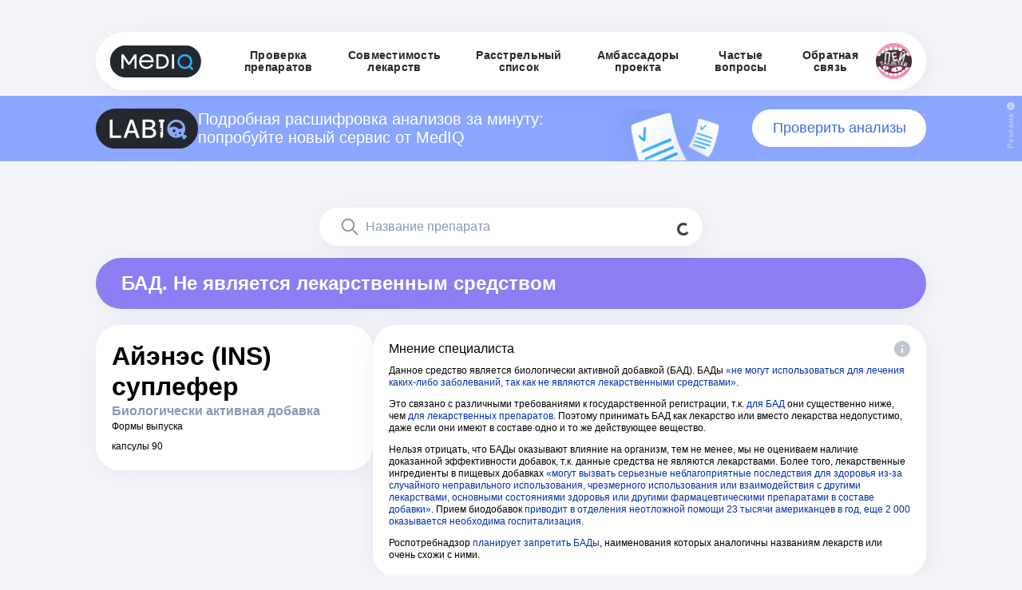

--- FILE ---
content_type: text/html; charset=utf-8
request_url: https://mediqlab.com/drugs/2247c698-9c34-466c-9106-a2beb0afcb3f
body_size: 20049
content:
<!DOCTYPE html><html><head><meta charSet="utf-8"/><meta name="viewport" content="width=device-width"/><link rel="manifest" href="/manifest.json"/><meta name="theme-color" content="#f8f8f8"/><link href="/img/icons/favs/mediq-32x32.png" rel="icon" type="image/png" sizes="32x32"/><link rel="apple-touch-icon" href="/img/apple-touch-icon.png"/><title>Айэнэс (INS) суплефер — эффективность препарата, описание и состав</title><meta name="description" content=""/><meta name="next-head-count" content="8"/><link rel="preload" href="/_next/static/css/6f6571928c299e14.css" as="style"/><link rel="stylesheet" href="/_next/static/css/6f6571928c299e14.css" data-n-g=""/><link rel="preload" href="/_next/static/css/34978c7753544db7.css" as="style"/><link rel="stylesheet" href="/_next/static/css/34978c7753544db7.css" data-n-p=""/><noscript data-n-css=""></noscript><script defer="" nomodule="" src="/_next/static/chunks/polyfills-78c92fac7aa8fdd8.js"></script><script src="/_next/static/chunks/webpack-268f081b7bf2d0a2.js" defer=""></script><script src="/_next/static/chunks/framework-ecc4130bc7a58a64.js" defer=""></script><script src="/_next/static/chunks/main-ba4f917e858306b7.js" defer=""></script><script src="/_next/static/chunks/pages/_app-7643b74f69dcad48.js" defer=""></script><script src="/_next/static/chunks/448-1a5c4947cc85221f.js" defer=""></script><script src="/_next/static/chunks/10-3ec2ff78d2b7a008.js" defer=""></script><script src="/_next/static/chunks/216-57b833e5ca652885.js" defer=""></script><script src="/_next/static/chunks/pages/drugs/%5BdrugId%5D-31ab3140e0f537f2.js" defer=""></script><script src="/_next/static/OvNr6yEK57TMmSqmC6_7Z/_buildManifest.js" defer=""></script><script src="/_next/static/OvNr6yEK57TMmSqmC6_7Z/_ssgManifest.js" defer=""></script></head><body><div id="__next"><div class="wrapper"><style data-emotion="css 1ymwnk">.css-1ymwnk{display:-webkit-box;display:-webkit-flex;display:-ms-flexbox;display:flex;-webkit-flex-direction:column;-ms-flex-direction:column;flex-direction:column;position:fixed;}@media (min-width: 1024px){.css-1ymwnk{width:100%;padding:40px 0px 0px 0px;-webkit-align-items:center;-webkit-box-align:center;-ms-flex-align:center;align-items:center;-webkit-box-pack:center;-ms-flex-pack:center;-webkit-justify-content:center;justify-content:center;box-sizing:border-box;z-index:800;}}@media (max-width: 1023px){.css-1ymwnk{width:100vw;-webkit-align-items:center;-webkit-box-align:center;-ms-flex-align:center;align-items:center;-webkit-box-pack:center;-ms-flex-pack:center;-webkit-justify-content:center;justify-content:center;box-sizing:border-box;z-index:800;background-color:transparent;}}</style><header class="css-1ymwnk"><style data-emotion="css 1vew6t3">.css-1vew6t3{justify-self:right;}@media (max-width: 1023px){.css-1vew6t3{width:100vw;}}</style><div class="css-1vew6t3"><style data-emotion="css 1mmou49">.css-1mmou49{box-shadow:3px 4px 33px 0px rgba(0, 39, 75, 0.06);display:-webkit-box;display:-webkit-flex;display:-ms-flexbox;display:flex;-webkit-flex-direction:row;-ms-flex-direction:row;flex-direction:row;-webkit-align-items:center;-webkit-box-align:center;-ms-flex-align:center;align-items:center;-webkit-box-pack:justify;-webkit-justify-content:space-between;justify-content:space-between;position:relative;}@media (min-width: 1024px){.css-1mmou49{width:1040px;padding:14px 18px;border-radius:100px;gap:30px;background-color:#ffffff;position:relative;}}@media (max-width: 1023px){.css-1mmou49{display:none;}}</style><div class="css-1mmou49"><a href="/"><img alt="MedIQ" loading="lazy" width="114" height="40" decoding="async" data-nimg="1" style="color:transparent" src="/_next/static/media/logo-mediq.c3231f65.svg"/></a><div class="d-flex  align-items-center justify-content-between"><a style="text-decoration:none;height:fit-content" href="/"><style data-emotion="css pi9oaq">.css-pi9oaq{display:-webkit-box;display:-webkit-flex;display:-ms-flexbox;display:flex;color:#24272e;letter-spacing:0.28px;font-size:14px;-webkit-box-pack:center;-ms-flex-pack:center;-webkit-justify-content:center;justify-content:center;line-height:15px;font-weight:bold;-webkit-text-decoration:none;text-decoration:none;font-family:Arial,sans-serif;cursor:pointer;}@media (max-width: 831px){.css-pi9oaq{width:calc(100vw - 40px);text-align:left;height:18px;-webkit-align-items:flex-start;-webkit-box-align:flex-start;-ms-flex-align:flex-start;align-items:flex-start;-webkit-box-pack:start;-ms-flex-pack:start;-webkit-justify-content:flex-start;justify-content:flex-start;}}@media (min-width: 832px){.css-pi9oaq{width:-webkit-fit-content;width:-moz-fit-content;width:fit-content;height:30px;word-wrap:break-word;text-align:center;-webkit-align-items:center;-webkit-box-align:center;-ms-flex-align:center;align-items:center;padding-left:22px;padding-right:22px;}.css-pi9oaq:hover{color:#2EB2FF;}}</style><div class="css-pi9oaq"><p>Проверка <br/> препаратов</p>
</div></a><a style="text-decoration:none;height:fit-content" href="/check-interactions"><div class="css-pi9oaq"><p>Совместимость <br/> лекарств</p>
</div></a><a style="text-decoration:none;height:fit-content" href="/hit-list"><div class="css-pi9oaq"><p>Расстрельный <br/> список</p>
</div></a><a style="text-decoration:none;height:fit-content" href="/ambassadors"><div class="css-pi9oaq"><p>Амбассадоры <br/> проекта</p>
</div></a><a style="text-decoration:none;height:fit-content" href="/faq"><div class="css-pi9oaq"><p>Частые <br/> вопросы</p>
</div></a><a style="text-decoration:none;height:fit-content" href="/feedback"><div class="css-pi9oaq"><p>Обратная <br/> связь</p>
</div></a><a target="_blank" href="https://t.me/MedIQLab"><img src="/img/ptlogo.png" alt="Пей таблетки" width="45" height="45"/></a></div></div><style data-emotion="css 1tyhzdj">.css-1tyhzdj{background:transparent;display:-webkit-box;display:-webkit-flex;display:-ms-flexbox;display:flex;position:relative;-webkit-flex-direction:column;-ms-flex-direction:column;flex-direction:column;-webkit-align-items:center;-webkit-box-align:center;-ms-flex-align:center;align-items:center;-webkit-box-pack:center;-ms-flex-pack:center;-webkit-justify-content:center;justify-content:center;}@media (min-width: 1024px){.css-1tyhzdj{display:none;}}</style><div class="css-1tyhzdj"><style data-emotion="css 1c44dfo">.css-1c44dfo{display:-webkit-box;display:-webkit-flex;display:-ms-flexbox;display:flex;}@media (max-width: 1023px){.css-1c44dfo{width:100vw;margin-top:5px;-webkit-flex-direction:row;-ms-flex-direction:row;flex-direction:row;-webkit-align-items:center;-webkit-box-align:center;-ms-flex-align:center;align-items:center;-webkit-box-pack:justify;-webkit-justify-content:space-between;justify-content:space-between;padding:10px 20px;background-color:transparent;}}@media (min-width: 1024px){.css-1c44dfo{display:none;}}</style><div class="css-1c44dfo"><a href="/"><img alt="MedIQ" loading="lazy" width="87" height="30" decoding="async" data-nimg="1" style="color:transparent" src="/_next/static/media/logo-mediq-small.6ff41328.svg"/></a><img alt="" loading="lazy" width="40" height="40" decoding="async" data-nimg="1" style="color:transparent" src="/_next/static/media/toggler-icon.393de369.svg"/></div><style data-emotion="css 1lncucu animation-m59tn7 animation-m59tn7">.css-1lncucu{margin-top:20px;margin-bottom:10px;-webkit-flex-direction:column;-ms-flex-direction:column;flex-direction:column;-webkit-align-items:center;-webkit-box-align:center;-ms-flex-align:center;align-items:center;gap:16px;display:none;-webkit-animation:animation-m59tn7;animation:animation-m59tn7;-webkit-animation-duration:.55s;animation-duration:.55s;}.css-1lncucu::after{-webkit-animation:animation-m59tn7;animation:animation-m59tn7;-webkit-animation-duration:.55s;animation-duration:.55s;}@-webkit-keyframes animation-m59tn7{0%{-webkit-transform:translate(0px, -200px);-moz-transform:translate(0px, -200px);-ms-transform:translate(0px, -200px);transform:translate(0px, -200px);opacity:1;}100%{-webkit-transform:translate(0px, 0px);-moz-transform:translate(0px, 0px);-ms-transform:translate(0px, 0px);transform:translate(0px, 0px);opacity:1;}}@keyframes animation-m59tn7{0%{-webkit-transform:translate(0px, -200px);-moz-transform:translate(0px, -200px);-ms-transform:translate(0px, -200px);transform:translate(0px, -200px);opacity:1;}100%{-webkit-transform:translate(0px, 0px);-moz-transform:translate(0px, 0px);-ms-transform:translate(0px, 0px);transform:translate(0px, 0px);opacity:1;}}@-webkit-keyframes animation-m59tn7{0%{-webkit-transform:translate(0px, -200px);-moz-transform:translate(0px, -200px);-ms-transform:translate(0px, -200px);transform:translate(0px, -200px);opacity:1;}100%{-webkit-transform:translate(0px, 0px);-moz-transform:translate(0px, 0px);-ms-transform:translate(0px, 0px);transform:translate(0px, 0px);opacity:1;}}@keyframes animation-m59tn7{0%{-webkit-transform:translate(0px, -200px);-moz-transform:translate(0px, -200px);-ms-transform:translate(0px, -200px);transform:translate(0px, -200px);opacity:1;}100%{-webkit-transform:translate(0px, 0px);-moz-transform:translate(0px, 0px);-ms-transform:translate(0px, 0px);transform:translate(0px, 0px);opacity:1;}}</style><div class="css-1lncucu"><a style="text-decoration:none;height:fit-content" href="/"><div class="css-pi9oaq">Проверка препаратов</div></a><a style="text-decoration:none;height:fit-content" href="/check-interactions"><div class="css-pi9oaq">Совместимость лекарств</div></a><a style="text-decoration:none;height:fit-content" href="/hit-list"><div class="css-pi9oaq">Расстрельный список</div></a><a style="text-decoration:none;height:fit-content" href="/ambassadors"><div class="css-pi9oaq">Амбассадоры</div></a><a style="text-decoration:none;height:fit-content" href="/faq"><div class="css-pi9oaq">Частые вопросы</div></a><a style="text-decoration:none;height:fit-content" href="/feedback"><div class="css-pi9oaq">Обратная связь</div></a><div class="m-direction-column m-w-100" style="display:flex;gap:20px;justify-content:flex-start;align-items:center;flex-direction:column"><style data-emotion="css fiw212">.css-fiw212{position:relative;background:#f1f5ff;border-radius:16px;padding:20px;cursor:pointer;-webkit-align-items:center;-webkit-box-align:center;-ms-flex-align:center;align-items:center;font-family:'Arial,',sans-serif;-webkit-transition:all 0.3s ease;transition:all 0.3s ease;}.css-fiw212:hover .title{color:#316CF7;}</style><div class="css-fiw212"><div style="display:flex;gap:0;justify-content:space-between;align-items:center;flex-direction:row"><div style="display:flex;gap:10px;justify-content:flex-start;align-items:center;flex-direction:row"><style data-emotion="css 1ygovu3">.css-1ygovu3{width:50px;height:50px;}</style><img src="/img/moi-tabletki.svg" class="css-1ygovu3"/><div style="display:flex;gap:4px;justify-content:flex-start;align-items:flex-start;flex-direction:column"><style data-emotion="css lbwg9p">.css-lbwg9p{font-size:14px;color:#24272e;font-weight:600;line-height:16.8px;font-family:'Arial',sans-serif;}</style><p class="title css-lbwg9p">Мои таблетки</p><style data-emotion="css 1977wa2">.css-1977wa2{color:#24272e;font-size:14px;font-weight:600;line-height:16.8px;font-family:'Arial',sans-serif;}</style><div class="title css-1977wa2">mediq_lab_bot</div></div></div><style data-emotion="css ehjocw">.css-ehjocw{width:34px;height:34px;margin-bottom:10px;}</style><img src="/img/telegram-logo.svg" class="css-ehjocw"/></div><style data-emotion="css rba8gd">.css-rba8gd{font-size:12px;color:#8b97b5;margin-top:15px;font-family:'Arial',sans-serif;}</style><div class="css-rba8gd"><p>Приложение MedIQ внутри Telegram<br/>Больше функционал, напомнит о таблетках</p></div></div><div class="css-fiw212"><div style="display:flex;gap:0;justify-content:space-between;align-items:center;flex-direction:row"><div style="display:flex;gap:10px;justify-content:flex-start;align-items:center;flex-direction:row"><img src="/img/ptlogo.png" class="css-1ygovu3"/><div style="display:flex;gap:4px;justify-content:flex-start;align-items:flex-start;flex-direction:column"><p class="title css-lbwg9p">Пей таблетки!</p><div class="title css-1977wa2">MedIQLab</div></div></div><img src="/img/telegram-logo.svg" class="css-ehjocw"/></div><div class="css-rba8gd"><p>Медиа о лекарствах, болезнях и здоровье<br/>с точки зрения доказательной медицины</p></div></div></div></div></div></div></header><style data-emotion="css x9j1zo">.css-x9j1zo{display:-webkit-box;display:-webkit-flex;display:-ms-flexbox;display:flex;position:absolute;background:#8BA6FF;overflow-y:hidden;}.css-x9j1zo #background{background-image:url('/img/poll-pic.svg');-webkit-background-position:0 top;background-position:0 top;-webkit-background-size:170px auto;background-size:170px auto;background-repeat:no-repeat;width:300px;height:65px;margin-bottom:-16px;}@media (min-width: 1024px){.css-x9j1zo{-webkit-box-pack:center;-ms-flex-pack:center;-webkit-justify-content:center;justify-content:center;width:100vw;padding:16px 4px 16px 4px;z-index:700;top:120px;}}@media (max-width: 1023px){.css-x9j1zo{-webkit-box-pack:center;-ms-flex-pack:center;-webkit-justify-content:center;justify-content:center;width:100vw;padding:12px 20px 12px 20px;z-index:700;top:80px;}}</style><div style="display:flex" class="css-x9j1zo"><style data-emotion="css 1con072">.css-1con072{position:relative;}@media (min-width: 1024px){.css-1con072{width:1040px;position:relative;display:-webkit-box;display:-webkit-flex;display:-ms-flexbox;display:flex;-webkit-align-items:center;-webkit-box-align:center;-ms-flex-align:center;align-items:center;-webkit-box-pack:justify;-webkit-justify-content:space-between;justify-content:space-between;gap:18px;}}@media (max-width: 1023px){.css-1con072{display:none;}}.css-1con072 p{position:relative;color:#ffffff;font-size:20px;line-height:115%;display:-webkit-inline-box;display:-webkit-inline-flex;display:-ms-inline-flexbox;display:inline-flex;}.css-1con072 a{position:relative;color:#4369E9;font-size:18px;font-weight:400;background:#ffffff;padding:10px 20px;border-radius:56px;-webkit-text-decoration:none;text-decoration:none;width:300px;-webkit-flex-basis:300px;-ms-flex-preferred-size:300px;flex-basis:300px;display:-webkit-box;display:-webkit-flex;display:-ms-flexbox;display:flex;-webkit-box-pack:center;-ms-flex-pack:center;-webkit-justify-content:center;justify-content:center;-webkit-transition:all .3s ease;transition:all .3s ease;}.css-1con072 a:hover{background:#4369E9;color:#FFFFFF;}</style><div class="css-1con072"><div class="d-flex align-items-center gap-3"><img width="128" src="/img/labiq.svg" alt="labiq"/><p>Подробная расшифровка анализов за минуту: попробуйте новый сервис от MedIQ</p></div><div id="background"></div><a href="http://t.me/LabIQBot">Проверить анализы</a></div><style data-emotion="css 1uoa9ip">.css-1uoa9ip{position:relative;}@media (min-width: 1024px){.css-1uoa9ip{display:none;}}.css-1uoa9ip img{width:80px;}@media (max-width: 1023px){.css-1uoa9ip{display:-webkit-box;display:-webkit-flex;display:-ms-flexbox;display:flex;position:relative;-webkit-box-pack:justify;-webkit-justify-content:space-between;justify-content:space-between;-webkit-align-items:center;-webkit-box-align:center;-ms-flex-align:center;align-items:center;gap:8px;}}.css-1uoa9ip p{position:relative;color:#ffffff;font-size:11px;line-height:115%;display:-webkit-inline-box;display:-webkit-inline-flex;display:-ms-inline-flexbox;display:inline-flex;}.css-1uoa9ip a{position:relative;color:#4369E9;font-size:11px;font-weight:500;background:#ffffff;padding:4px 20px;border-radius:56px;line-height:110%;-webkit-text-decoration:none;text-decoration:none;text-align:center;display:-webkit-box;display:-webkit-flex;display:-ms-flexbox;display:flex;-webkit-box-pack:center;-ms-flex-pack:center;-webkit-justify-content:center;justify-content:center;-webkit-transition:all .3s ease;transition:all .3s ease;}.css-1uoa9ip a:hover{background:#7152CD;color:#FFFFFF;}</style><div class="css-1uoa9ip"><img width="110" src="/img/labiq.svg" alt="labiq"/><p>Подробная расшифровка анализов за минуту: новый сервис от MedIQ</p><a href="http://t.me/LabIQBot">Проверить анализы</a></div><style data-emotion="css 1atdf2y">.css-1atdf2y{position:absolute;}@media (min-width: 1024px){.css-1atdf2y{right:4px;top:8px;height:100%;width:15px;cursor:pointer;overflow:hidden;}}@media (max-width: 1023px){.css-1atdf2y{display:none;}}.css-1atdf2y span{color:#C5D3FF;font-size:10px;font-weight:400;-webkit-transform:rotate(-90deg);-moz-transform:rotate(-90deg);-ms-transform:rotate(-90deg);transform:rotate(-90deg);transform-origin:top left;letter-spacing:0.4px;display:inline-block;position:relative;}@media (min-width: 1024px){.css-1atdf2y span{top:42px;right:3px;}}</style><div class="css-1atdf2y"><img src="/img/icons/info-adv.svg"/><span>Реклама</span></div><style data-emotion="css 1w2otto">.css-1w2otto{position:absolute;}@media (min-width: 1024px){.css-1w2otto{display:none;}}@media (max-width: 1023px){.css-1w2otto{right:2px;top:6px;height:100%;width:15px;cursor:pointer;overflow:hidden;}}.css-1w2otto span{color:#C5D3FF;font-size:8px;font-weight:400;-webkit-transform:rotate(-90deg);-moz-transform:rotate(-90deg);-ms-transform:rotate(-90deg);transform:rotate(-90deg);transform-origin:top left;letter-spacing:0.4px;display:inline-block;position:relative;}@media (max-width: 1023px){.css-1w2otto span{top:28px;right:1px;}}</style><div class="css-1w2otto"><img src="/img/icons/info-adv.svg"/><span>Реклама</span></div></div><main><style data-emotion="css vqo3rk">.css-vqo3rk{display:grid;justify-items:center;}@media (max-width: 831px){.css-vqo3rk{padding-top:200px;display:block;}}@media (min-width: 832px){.css-vqo3rk{padding-top:204px;}}</style><div class="css-vqo3rk"><style data-emotion="css ffkpm6">.css-ffkpm6{max-width:1360px;padding-left:20px;padding-right:20px;}.css-ffkpm6:not(:first-of-type){margin-top:48px;}@media (max-width: 831px){.css-ffkpm6{width:100%;}}</style><section class="css-ffkpm6"><style data-emotion="css 1l1lbwf">@media (min-width: 832px){.css-1l1lbwf{height:32px;}}</style><div class="css-1l1lbwf"></div><style data-emotion="css 1fvtgd8">@media (min-width: 832px){.css-1fvtgd8{display:-webkit-box;display:-webkit-flex;display:-ms-flexbox;display:flex;-webkit-align-items:center;-webkit-box-align:center;-ms-flex-align:center;align-items:center;width:100%;}}</style><div class="mt-0 mt-md-4 css-1fvtgd8"><style data-emotion="css 1lel6k4">.css-1lel6k4{position:relative;width:100%;}</style><div class="css-1lel6k4"><style data-emotion="css 1yn1xsa">.css-1yn1xsa{position:relative;left:50%;-webkit-transform:translate3d(-50%, 0, 0);-moz-transform:translate3d(-50%, 0, 0);-ms-transform:translate3d(-50%, 0, 0);transform:translate3d(-50%, 0, 0);display:-webkit-box;display:-webkit-flex;display:-ms-flexbox;display:flex;-webkit-align-items:center;-webkit-box-align:center;-ms-flex-align:center;align-items:center;-webkit-flex-direction:column;-ms-flex-direction:column;flex-direction:column;z-index:500;}@media (min-width: 832px){.css-1yn1xsa{width:648px;gap:10px;}}@media (max-width: 831px){.css-1yn1xsa{width:100%;}}</style><form class="css-1yn1xsa"><style data-emotion="css jhyz28">.css-jhyz28{display:-webkit-box;display:-webkit-flex;display:-ms-flexbox;display:flex;-webkit-box-pack:justify;-webkit-justify-content:space-between;justify-content:space-between;}.css-jhyz28 input{border-radius:50px;}@media (min-width: 832px){.css-jhyz28{width:480px;}}@media (max-width: 831px){.css-jhyz28{width:100%;}}</style><style data-emotion="css 1t2n6ti">.css-1t2n6ti{position:relative;display:-webkit-box;display:-webkit-flex;display:-ms-flexbox;display:flex;-webkit-box-pack:justify;-webkit-justify-content:space-between;justify-content:space-between;}.css-1t2n6ti input{border-radius:50px;}@media (min-width: 832px){.css-1t2n6ti{width:480px;}}@media (max-width: 831px){.css-1t2n6ti{width:100%;}}</style><div class="css-1t2n6ti"><style data-emotion="css yxdr9v">.css-yxdr9v{opacity:0.8;border:none;background:none;padding:16px 16px;position:absolute;right:0;top:0;z-index:10;}.css-yxdr9v:hover{opacity:1;}.css-yxdr9v:active{opacity:1;}</style><button class="css-yxdr9v"><div class="spinner-border spinner-border-sm"></div></button><style data-emotion="css 1l41d7">.css-1l41d7{width:480px;padding-top:12px;padding-bottom:12px;padding-right:24px;-webkit-appearance:none;-moz-appearance:none;-ms-appearance:none;appearance:none;box-shadow:3px 4px 33px 0px rgba(0, 39, 75, 0.06);border-radius:50px;border:none;resize:vertical;padding-left:58px;background:url(/img/icons/search.svg) 24px center no-repeat;background-color:#FFF;}.css-1l41d7::-webkit-input-placeholder{font-family:Arial,sans-serif;font-size:16px;font-style:normal;font-weight:500;line-height:24px;color:#8B97B5;}.css-1l41d7::-moz-placeholder{font-family:Arial,sans-serif;font-size:16px;font-style:normal;font-weight:500;line-height:24px;color:#8B97B5;}.css-1l41d7:-ms-input-placeholder{font-family:Arial,sans-serif;font-size:16px;font-style:normal;font-weight:500;line-height:24px;color:#8B97B5;}.css-1l41d7::placeholder{font-family:Arial,sans-serif;font-size:16px;font-style:normal;font-weight:500;line-height:24px;color:#8B97B5;}.css-1l41d7::-webkit-search-cancel-button{display:none;}@media (max-width: 831px){.css-1l41d7{width:100%;}}</style><input type="search" placeholder="Название препарата" class="css-1l41d7" value=""/></div><style data-emotion="css u4rct4">@media (min-width: 832px){.css-u4rct4{width:480px;}}@media (max-width: 831px){.css-u4rct4{width:300px;margin-top:10px;}}</style><div class="css-u4rct4"></div></form></div></div><div class="mb-5 p-0 d-flex flex-column justify-content-center container"><div class="row"><div class="col"><style data-emotion="css jk0roe">.css-jk0roe{color:#ffffff;background:#8E7EF3;}.css-jk0roe img{cursor:pointer;}.css-jk0roe h2{font-family:Arial,sans-serif;font-weight:bold;}@media (max-width: 831px){.css-jk0roe{display:-webkit-box;display:-webkit-flex;display:-ms-flexbox;display:flex;-webkit-box-pack:justify;-webkit-justify-content:space-between;justify-content:space-between;gap:20px;padding:20px;margin-top:16px;margin-bottom:20px;box-shadow:none;font-weight:600;border-radius:20px;font-size:16px;line-height:20px;}.css-jk0roe h2{font-family:Arial,sans-serif;font-weight:bold;font-size:16px;line-height:20px;}}@media (min-width: 832px){.css-jk0roe{display:-webkit-box;display:-webkit-flex;display:-ms-flexbox;display:flex;-webkit-align-items:center;-webkit-box-align:center;-ms-flex-align:center;align-items:center;margin-top:15px;gap:10px;-webkit-box-pack:start;-ms-flex-pack:start;-webkit-justify-content:flex-start;justify-content:flex-start;padding:18px 32px;border-radius:60px;box-shadow:3px 4px 33px 0px rgba(0, 39, 75, 0.06);margin-bottom:20px;}}</style><div class="css-jk0roe"><style data-emotion="css 1011109">.css-1011109{font-size:24px;line-height:120%;font-family:Arial,sans-serif;font-weight:normal;}.css-1011109:not(:first-of-type){margin-top:20px;}@media (max-width: 831px){.css-1011109{font-size:18px;}}</style><h2 class="css-1011109">БАД. Не является лекарственным средством</h2></div></div></div><div class="p-0 d-flex flex-row flex-wrap gap-md-2 gap-3 container"><div class="p-0 d-flex flex-column gap-md-2 gap-3 col-lg-4 col-md-12 col-12"><style data-emotion="css 1sp4f1t">.css-1sp4f1t{background:#fff;border-radius:30px;padding:20px;box-shadow:3px 4px 33px 0px rgba(0, 39, 75, 0.06);overflow:hidden;display:-webkit-box;display:-webkit-flex;display:-ms-flexbox;display:flex;-webkit-flex-direction:column;-ms-flex-direction:column;flex-direction:column;gap:10px;}</style><div class="css-1sp4f1t"><div class="row"><div class="col"><style data-emotion="css 10vzgsw">.css-10vzgsw{font-weight:600;}@media (max-width: 831px){.css-10vzgsw{font-size:24px;}}@media (min-width: 832px){.css-10vzgsw{font-size:32px;}}</style><h1 class="css-10vzgsw"><span style="word-break:break-word">Айэнэс (INS) суплефер</span></h1><style data-emotion="css 11bie7l">.css-11bie7l{font-size:16px;color:#8B97B5;font-weight:600;}</style><div class="css-11bie7l">Биологически активная добавка</div></div></div><div class="p-0 container"><style data-emotion="css 5q71t">.css-5q71t{font-family:Arial,sans-serif;font-weight:normal;margin-top:0;font-size:12px;}</style><h4 style="cursor:default" class="css-5q71t">Формы выпуска</h4><div class="mt-2 p-0 d-flex flex-column gap-1 container"><style data-emotion="css 1lmstn8">.css-1lmstn8{display:-webkit-box;display:-webkit-flex;display:-ms-flexbox;display:flex;-webkit-box-pack:justify;-webkit-justify-content:space-between;justify-content:space-between;line-height:20px;max-width:280px;font-size:12px;}@media (max-width: 831px){.css-1lmstn8{padding:2px 0;}}</style><div class="css-1lmstn8"><div class="css-0">капсулы 90</div></div></div></div></div></div><div class="p-0 fluid d-flex flex-column gap-md-2 gap-3 col"><div class="container"><div class="row"><div class="p-0 fluid col-md-12 col-12"><div><style data-emotion="css hd76x3">.css-hd76x3{background:#fff;border-radius:30px;padding:20px;box-shadow:3px 4px 33px 0px rgba(0, 39, 75, 0.06);overflow:hidden;display:-webkit-box;display:-webkit-flex;display:-ms-flexbox;display:flex;-webkit-flex-direction:column;-ms-flex-direction:column;flex-direction:column;gap:16px;box-sizing:border-box;}.css-hd76x3 h3{margin-top:0;}</style><div class="css-hd76x3"><div class="d-flex justify-content-between align-items-start gap-2"><style data-emotion="css 17cnqd1">.css-17cnqd1{font-family:Arial,sans-serif;font-weight:normal;margin-top:16px;font-size:16px;}</style><h3 class="css-17cnqd1">Мнение специалиста</h3><style data-emotion="css 1f1tz5m">.css-1f1tz5m{cursor:pointer;}.css-1f1tz5m img{width:20px;height:20px;}</style><div class="css-1f1tz5m"><img alt="Подсказка" loading="lazy" width="16" height="16" decoding="async" data-nimg="1" style="color:transparent" src="/_next/static/media/info.ccaa8e9c.svg"/></div></div><style data-emotion="css 1887g91">.css-1887g91{display:-webkit-box;display:-webkit-flex;display:-ms-flexbox;display:flex;-webkit-flex-direction:column;-ms-flex-direction:column;flex-direction:column;gap:14px;max-height:500px;overflow-y:scroll;overflow-x:hidden;}.css-1887g91::-webkit-scrollbar{display:none;}</style><div class="css-1887g91"><style data-emotion="css ltzuwk">.css-ltzuwk{margin-top:10px;}.css-ltzuwk div{font-size:12px;line-height:15px;}</style><div class="css-ltzuwk"><style data-emotion="css 11bokya">.css-11bokya{position:relative;overflow-y:auto;font-family:Arial,sans-serif;}</style><div class="css-11bokya"><style data-emotion="css 11hcz5j">.css-11hcz5j{position:relative;font-size:16px;line-height:24px;}.css-11hcz5j a{-webkit-text-decoration:none;text-decoration:none;color:#0030ac;}.css-11hcz5j p:not(:first-of-type){margin-top:12px;}@media (max-width: 831px){.css-11hcz5j li{list-style-position:inside;}}</style><div style="font-weight:normal !important;font-style:normal !important" class="css-11hcz5j"><p>Данное средство является биологически активной добавкой (БАД). БАДы <a href="https://www.rospotrebnadzor.ru/about/info/news/news_details.php?ELEMENT_ID=11900">«не могут использоваться для лечения каких-либо заболеваний, так как не являются лекарственными средствами»</a>.</p>
<p>Это связано с различными требованиями к государственной регистрации, т.к. <a href="http://www.consultant.ru/document/cons_doc_LAW_99273/19d606d6df827c2f33c31529247590d62c8be694">для БАД</a> они существенно ниже, чем <a href="http://www.consultant.ru/document/cons_doc_LAW_99350/6d9c982585a1928071e3b1c9897ab4d2ec97e182">для лекарственных препаратов</a>. Поэтому принимать БАД как лекарство или вместо лекарства недопустимо, даже если они имеют в составе одно и то же действующее вещество. </p>
<p>Нельзя отрицать, что БАДы оказывают влияние на организм, тем не менее, мы не оцениваем наличие доказанной эффективности добавок, т.к. данные средства не являются лекарствами. Более того, лекарственные ингредиенты в пищевых добавках <a href="https://jamanetwork.com/journals/jamanetworkopen/fullarticle/2706496">«могут вызвать серьезные неблагоприятные последствия для здоровья из-за случайного неправильного использования, чрезмерного использования или взаимодействия с другими лекарствами, основными состояниями здоровья или другими фармацевтическими препаратами в составе добавки»</a>. Прием биодобавок <a href="https://www.nejm.org/doi/full/10.1056/NEJMsa1504267">приводит в отделения неотложной помощи 23 тысячи американцев в год, еще 2 000 оказывается необходима госпитализация.</a></p>
<p>Роспотребнадзор <a href="https://iz.ru/865548/anna-ivushkina/dobavki-ne-nado-rospotrebnadzor-prizyvaet-zapretit-pokhozhie-na-lekarstva-bady">планирует запретить БАДы</a>, наименования которых аналогичны названиям лекарств или очень схожи с ними.</p>
</div></div></div></div></div></div></div></div></div></div></div></div></section></div></main><style data-emotion="css m41a84">@media (min-width: 832px){.css-m41a84{-webkit-flex-shrink:0;-ms-flex-negative:0;flex-shrink:0;margin-top:48px;padding-top:48px;padding-bottom:40px;background-color:#ffffff;}}@media (max-width: 831px){.css-m41a84{padding:30px 0px;background-color:#ffffff;margin-top:38px;}}</style><footer class="css-m41a84"><style data-emotion="css 70qvj9">.css-70qvj9{display:-webkit-box;display:-webkit-flex;display:-ms-flexbox;display:flex;-webkit-align-items:center;-webkit-box-align:center;-ms-flex-align:center;align-items:center;}</style><div class="m-direction-column-reverse css-70qvj9"><div class="container"><div style="align-items:flex-end" class="row"><div class="mt-2order-xs-last col-md-4 col-sm-12"><style data-emotion="css 1putl9d">.css-1putl9d{display:-webkit-box;display:-webkit-flex;display:-ms-flexbox;display:flex;-webkit-align-items:flex-end;-webkit-box-align:flex-end;-ms-flex-align:flex-end;align-items:flex-end;gap:30px;}@media (max-width: 831px){.css-1putl9d{display:none;}}</style><div class="css-1putl9d"><div style="display:flex;gap:30px;justify-content:flex-start;align-items:flex-start;flex-direction:column"><a href="/"><img alt="mediq" src="/img/logos/logo-mediq.svg"/></a><div class="d-flex flex-column gap-1"><style data-emotion="css 1q8v2sw">.css-1q8v2sw{color:#000000;-webkit-text-decoration:none;text-decoration:none;}</style><a href="mailto:info@mediqlab.com" class="css-1q8v2sw">info@mediqlab.com</a>2026</div></div><div style="display:flex;gap:6px;justify-content:flex-start;align-items:flex-start;flex-direction:column"><a style="text-decoration:none;color:#838B9D;font-size:14px" href="/feedback">Обратная связь</a><a style="text-decoration:none;color:#838B9D;font-size:14px" href="/sitemap">Карта сайта</a><a style="text-decoration:none;color:#838B9D;font-size:14px" href="/alphabetical">Все препараты</a><a style="text-decoration:none;color:#838B9D;font-size:14px" href="/policy">Политика обработки персональных данных</a></div></div></div><div class="mt-2 col-md-4"><style data-emotion="css fiw212">.css-fiw212{position:relative;background:#f1f5ff;border-radius:16px;padding:20px;cursor:pointer;-webkit-align-items:center;-webkit-box-align:center;-ms-flex-align:center;align-items:center;font-family:'Arial,',sans-serif;-webkit-transition:all 0.3s ease;transition:all 0.3s ease;}.css-fiw212:hover .title{color:#316CF7;}</style><div class="css-fiw212"><div style="display:flex;gap:0;justify-content:space-between;align-items:center;flex-direction:row"><div style="display:flex;gap:10px;justify-content:flex-start;align-items:center;flex-direction:row"><style data-emotion="css 1ygovu3">.css-1ygovu3{width:50px;height:50px;}</style><img src="/img/moi-tabletki.svg" class="css-1ygovu3"/><div style="display:flex;gap:4px;justify-content:flex-start;align-items:flex-start;flex-direction:column"><style data-emotion="css lbwg9p">.css-lbwg9p{font-size:14px;color:#24272e;font-weight:600;line-height:16.8px;font-family:'Arial',sans-serif;}</style><p class="title css-lbwg9p">Мои таблетки</p><style data-emotion="css 1977wa2">.css-1977wa2{color:#24272e;font-size:14px;font-weight:600;line-height:16.8px;font-family:'Arial',sans-serif;}</style><div class="title css-1977wa2">mediq_lab_bot</div></div></div><style data-emotion="css ehjocw">.css-ehjocw{width:34px;height:34px;margin-bottom:10px;}</style><img src="/img/telegram-logo.svg" class="css-ehjocw"/></div><style data-emotion="css rba8gd">.css-rba8gd{font-size:12px;color:#8b97b5;margin-top:15px;font-family:'Arial',sans-serif;}</style><div class="css-rba8gd"><p>Приложение MedIQ внутри Telegram<br/>Больше функционал, напомнит о таблетках</p></div></div></div><div class="mt-2 col-md-4"><div class="css-fiw212"><div style="display:flex;gap:0;justify-content:space-between;align-items:center;flex-direction:row"><div style="display:flex;gap:10px;justify-content:flex-start;align-items:center;flex-direction:row"><img src="/img/ptlogo.png" class="css-1ygovu3"/><div style="display:flex;gap:4px;justify-content:flex-start;align-items:flex-start;flex-direction:column"><p class="title css-lbwg9p">Пей таблетки!</p><div class="title css-1977wa2">MedIQLab</div></div></div><img src="/img/telegram-logo.svg" class="css-ehjocw"/></div><div class="css-rba8gd"><p>Медиа о лекарствах, болезнях и здоровье<br/>с точки зрения доказательной медицины</p></div></div></div></div></div></div><div class="container"><div class="row"><div class="col"><style data-emotion="css 18tqcne">.css-18tqcne{margin-top:20px;width:100%;}@media (min-width: 832px){.css-18tqcne{display:none;}}</style><div class="css-18tqcne"><div style="display:flex;gap:0;justify-content:space-between;align-items:flex-start;flex-direction:row"><div style="display:flex;gap:6px;justify-content:flex-start;align-items:flex-start;flex-direction:column"><a style="text-decoration:none;color:#838B9D;font-size:14px" href="/feedback">Обратная связь</a><a style="text-decoration:none;color:#838B9D;font-size:14px" href="/sitemap">Карта сайта</a><a style="text-decoration:none;color:#838B9D;font-size:14px" href="/alphabetical">Все препараты</a><a style="text-decoration:none;color:#838B9D;font-size:14px" href="/policy">Политика обработки <br/>персональных данных</a></div><a href="/"><img alt="mediq" src="/img/logos/logo-mediq.svg"/></a></div><div class="mt-2" style="display:flex;gap:0;justify-content:flex-start;align-items:center;flex-direction:row"><div style="width:100%" class="d-flex flex-row gap-1 justify-content-between"><a href="mailto:info@mediqlab.com" class="css-1q8v2sw">info@mediqlab.com</a>2026</div></div></div></div></div><div class="mt-4 row"><div class="col"><p style="color:#838B9D;font-size:14px">Информация, размещённая на сайте mediqlab.com, носит исключительно справочный характер<!-- --> <br/> и не может быть основой для самостоятельной постановки диагнозов и самостоятельного лечения. <br/>Требуется консультация специалиста.</p></div></div></div></footer></div><div></div><script type="application/ld+json">{"@context":"https://schema.org","@type":"FAQPage","mainEntity":[{"@type":"Question","name":"Как определяется доказанная эффективность лекарственного препарата?","acceptedAnswer":{"@type":"Answer","text":"По принципам доказательной медицины препарат считается эффективным только при наличии положительных результатов клинических исследований высокого уровня доказательности. Эффективность препарата, обладающего даже огромным количеством исследований более низкого уровня не может считаться доказанной."}},{"@type":"Question","name":"Как проводятся клинические исследования лекарственных препаратов высокого уровня доказательности?","acceptedAnswer":{"@type":"Answer","text":"В рандомизированных контролируемых испытаниях (РКИ) участников случайным образом распределяют по группам. Одни пациенты попадают в опытную группу, а другие в контрольную. За обеими группами ведут наблюдение в течение определенного времени и проводят анализ исходов, формулируемых в начале исследования. Эффективность лечения оценивается в сравнении с контрольной группой.\n\n<br/>\nАнализ объединенных результатов нескольких РКИ называют мета-анализом. За счет увеличения размера выборки при мета-анализе обеспечивается большая статистическая мощность, а, следовательно, точность оценки эффекта анализируемого вмешательства."}},{"@type":"Question","name":"Что такое терапевтическая эффективность лекарственных препаратов?","acceptedAnswer":{"@type":"Answer","text":"Стоит разделять понятия доказанная эффективность и терапевтическая эффективность лекарственных препаратов. Терапевтическая эффективность - это способность производить эффект (например, понижение артериального давления), доказанная эффективность достоверно подтверждает терапевтическую эффективность. Таким образом, в теории препарат может обладать терапевтической эффективностью не обладая доказанной эффективностью."}},{"@type":"Question","name":"Какие критерии оценки доказанной эффективности препарата в проекте MedIQ?","acceptedAnswer":{"@type":"Answer","text":"В качестве критериев оценки наличия доказанной эффективности мы используем крупнейшие в мире и самые надежные базы данных препаратов и клинических исследований. В качестве примера можно привести «List of Essential Medicines» Всемирной Организации Здравоохранения. Любой препарат, включенный в этот список, является жизненно необходимым для лечения различных заболеваний, проверенным многочисленными клиническими исследованиями."}},{"@type":"Question","name":"Если у препарата нет исследований, но мне он помогает, является ли он доказанно эффективным?","acceptedAnswer":{"@type":"Answer","text":"По принципам доказательной медицины препарат может считаться доказанно эффективным только при наличии положительных результатов клинических исследований высокого уровня доказательности. Ваш личный опыт или неподтвержденное мнение врача не могут быть критериями доказательности."}},{"@type":"Question","name":"Я не доверяю результатам вашего анализа. Как я могу их проверить?","acceptedAnswer":{"@type":"Answer","text":"Система оценки доказательной эффективности MedIQ прозрачна, каждый пользователь может сам проверить какое действующее вещество анализируется и изучить результаты исследований по каждому критерию. Если вы обнаружили ошибку, обязательно [сообщите нам](/feedback)."}},{"@type":"Question","name":"Можно ли использовать результаты анализа MedIQ без консультации врача?","acceptedAnswer":{"@type":"Answer","text":"Информация, размещенная на сайте https://mediqlab.com/, носит исключительно справочный характер и не может быть основой для самостоятельной постановки диагнозов и самостоятельного лечения. Назначить правильное лечение в каждой конкретной ситуации может только врач-специалист."}}]}</script><script type="application/ld+json">{"@context":"https://schema.org","@type":"Organization","name":"MedIQ","alternateName":"МедАйКью","url":"https://mediqlab.com/","logo":"https://mediqlab.com/img/logos/mediq.png"}</script></div><script id="__NEXT_DATA__" type="application/json">{"props":{"pageProps":{"statics":{"faq":{"items":[{"question":"Как определяется доказанная эффективность лекарственного препарата?","answer":"По принципам доказательной медицины препарат считается эффективным только при наличии положительных результатов клинических исследований высокого уровня доказательности. Эффективность препарата, обладающего даже огромным количеством исследований более низкого уровня не может считаться доказанной.","id":"ede638cf-9967-4dc7-8833-c5f5c14026a6"},{"question":"Как проводятся клинические исследования лекарственных препаратов высокого уровня доказательности?","answer":"В рандомизированных контролируемых испытаниях (РКИ) участников случайным образом распределяют по группам. Одни пациенты попадают в опытную группу, а другие в контрольную. За обеими группами ведут наблюдение в течение определенного времени и проводят анализ исходов, формулируемых в начале исследования. Эффективность лечения оценивается в сравнении с контрольной группой.\n\n\u003cbr/\u003e\nАнализ объединенных результатов нескольких РКИ называют мета-анализом. За счет увеличения размера выборки при мета-анализе обеспечивается большая статистическая мощность, а, следовательно, точность оценки эффекта анализируемого вмешательства.","id":"b3225533-9dca-4e57-8e45-fe2398aed2ce"},{"question":"Что такое терапевтическая эффективность лекарственных препаратов?","answer":"Стоит разделять понятия доказанная эффективность и терапевтическая эффективность лекарственных препаратов. Терапевтическая эффективность - это способность производить эффект (например, понижение артериального давления), доказанная эффективность достоверно подтверждает терапевтическую эффективность. Таким образом, в теории препарат может обладать терапевтической эффективностью не обладая доказанной эффективностью.","id":"f205b27d-30a3-468b-bde1-83597809753d"},{"question":"Какие критерии оценки доказанной эффективности препарата в проекте MedIQ?","answer":"В качестве критериев оценки наличия доказанной эффективности мы используем крупнейшие в мире и самые надежные базы данных препаратов и клинических исследований. В качестве примера можно привести «List of Essential Medicines» Всемирной Организации Здравоохранения. Любой препарат, включенный в этот список, является жизненно необходимым для лечения различных заболеваний, проверенным многочисленными клиническими исследованиями.","id":"3e98d4df-48ac-4186-80f4-c6ba83741315"},{"question":"Если у препарата нет исследований, но мне он помогает, является ли он доказанно эффективным?","answer":"По принципам доказательной медицины препарат может считаться доказанно эффективным только при наличии положительных результатов клинических исследований высокого уровня доказательности. Ваш личный опыт или неподтвержденное мнение врача не могут быть критериями доказательности.","id":"73e7f2b9-e4ec-432a-9904-cb757b9351e0"},{"question":"Я не доверяю результатам вашего анализа. Как я могу их проверить?","answer":"Система оценки доказательной эффективности MedIQ прозрачна, каждый пользователь может сам проверить какое действующее вещество анализируется и изучить результаты исследований по каждому критерию. Если вы обнаружили ошибку, обязательно [сообщите нам](https://mediqlab.com/feedback).","id":"0c9290e1-342c-43a8-9e00-d99bd5682f1f"},{"question":"Можно ли использовать результаты анализа MedIQ без консультации врача?","answer":"Информация, размещенная на сайте https://mediqlab.com/, носит исключительно справочный характер и не может быть основой для самостоятельной постановки диагнозов и самостоятельного лечения. Назначить правильное лечение в каждой конкретной ситуации может только врач-специалист","id":"d5dd1e1f-4745-447e-a3a0-dc8aaa6a836f"}]},"sources":{"items":[{"id":"0ccbfb40-e9ca-472a-9645-a98fb5762cb6","type":"PUBLICATIONS","name":"COCHRANE","title":"Cochrane","description":"Глобальная независимая база данных научных исследований в области медицины, объединяющая 37 000 ученых из более чем 130 стран.","url":"https://cochrane.org"},{"id":"8d7dbee2-7ec4-4756-984a-c78625895777","type":"PUBLICATIONS","name":"PUBMED","title":"PubMed.gov","description":"Всемирная база данных медицинских публикаций, содержащая более 28 миллионов статей","url":"https://pubmed.gov"},{"id":"f8efd7e9-dfab-4574-82b7-859d26dfee61","type":"LIST","name":"RXLIST","title":"RxList","description":"Ключевой интернет-ресурс в США, посвященный оригинальным и дженерическим лекарственным препаратам.","url":"https://rxlist.com"},{"id":"7e058848-71d4-44a5-aec5-a34ae8be9976","type":"LIST","name":"WHO_ADULT_LIST","title":"WHO Adult List","description":"Список важнейших жизненно необходимых лекарственных препаратов для взрослых, созданный ВОЗ.","url":"https://www.who.int/medicines/publications/essentialmedicines/en"},{"id":"2d8875f9-5a4a-4130-bbb2-3bf569e9fdce","type":"LIST","name":"WHO_KIDS_LIST","title":"WHO Kids List","description":"Список важнейших жизненно необходимых лекарственных препаратов для детей, созданный ВОЗ.","url":"https://www.who.int/medicines/publications/essentialmedicines/en"}]},"defaults":{"pageType":"DEFAULT","title":"MedIQ: эффективность лекарственных препаратов"},"texts":{"items":[{"pageType":"DEFAULT","title":"MedIQ: эффективность лекарственных препаратов"},{"pageType":"HOME","title":"MedIQ — эффективность лекарственных препаратов"},{"pageType":"DRUG","title":"{{drug}} — эффективность препарата, описание и состав"},{"pageType":"OTHER","title":"{{title}} — MedIQ"},{"pageType":"404","title":"Страница не найдена —  MedIQ"},{"pageType":"ALPHABETICAL","title":"Препараты по алфавиту — MedIQ"},{"pageType":"GENERIC","title":"{{drug}} — аналоги медицинского препарата по действующему веществу и ценам"},{"pageType":"CLINICAL_REC","title":"{{drug}} - клинические рекомендации, официальные медицинские рекомендации на сайте MedIQ"},{"pageType":"BREASTFEEDING","title":"{{drug}} - риски при грудном вскармливании - MedIQ"}]},"UITexts":{"id":"7096dbe9-0f03-441b-acbb-2241a8b8c4f6","name":"activeIngredient","value":"Проверяем действующее вещество"},"drugTypes":{"items":[{"id":"74becfff-3cfd-4e24-a9c9-d537ea58b9a9","name":"BIO_ACTIVE_SUPPLEMENTS","title":"Биологически активная добавка"},{"id":"a0df94b0-1875-4ed9-a2ac-5c1254f7e286","name":"DRUG","title":"Лекарственный препарат"},{"id":"b2008a08-1e8a-4a8a-ae05-1cae0d1f6685","name":"HOMEOPATHY","title":"Гомеопатическое средство"},{"id":"09c26f52-3b2e-4ac1-b17e-b927d6c26d6e","name":"VACCINE","title":"Лекарственный препарат (вакцина)"},{"id":"fe477bee-a5a3-44bf-8ce2-9e50dd6b5066","name":"VITAMINS","title":"Лекарственный препарат (мультивитамин)"},{"id":"e6592bc3-6736-49c8-8ff3-98798fb567d0","name":"SALINE","title":"Лекарственный препарат (физраствор / морская соль)"},{"id":"2951cf1e-121a-4d1b-8c88-1053620cc2a1","name":"ALLERGENS","title":"Лекарственный препарат (аллерген)"},{"id":"65e98b86-a241-4ba4-b227-715241cba759","name":"ENTERAL_FOOD","title":"Лечебное питание"}]},"staticPageLists":{"pages":[{"id":"74ddbe23-5e11-47d2-8019-a68af980d31d","name":"about"},{"id":"57790c08-1fdd-44a8-a40c-feb1f4dc998c","name":"working-principle"},{"id":"f660f05b-3bda-4bbe-bff7-1650f2497f43","name":"evidence-based-medicine"}]},"pageMetas":[{"pageType":"DEFAULT","title":"MedIQ: эффективность лекарственных препаратов"},{"pageType":"HOME","title":"MedIQ — эффективность лекарственных препаратов"},{"pageType":"DRUG","title":"{{drug}} — эффективность препарата, описание и состав"},{"pageType":"OTHER","title":"{{title}} — MedIQ"},{"pageType":"404","title":"Страница не найдена —  MedIQ"},{"pageType":"ALPHABETICAL","title":"Препараты по алфавиту — MedIQ"},{"pageType":"GENERIC","title":"{{drug}} — аналоги медицинского препарата по действующему веществу и ценам"},{"pageType":"CLINICAL_REC","title":"{{drug}} - клинические рекомендации, официальные медицинские рекомендации на сайте MedIQ"},{"pageType":"BREASTFEEDING","title":"{{drug}} - риски при грудном вскармливании - MedIQ"}],"drugPageUIs":{"activeIngredient":"Проверяем действующее вещество","activeIngredients":"Проверяем действующее вещество","noActiveIngredients":"Мы не нашли действующее вещество","proven":"Препарат обладает доказанной эффективностью","unproven":"Препарат не обладает доказанной эффективностью","forms":"Формы выпуска и средняя цена","priceDisclaimer":"Все цены приведены средними по рынку и указаны только для понимания относительных расходов","checksDisclaimer":"Вы можете сами проверить наличие препарата в списках и изучить клинические исследования по данному действующему веществу","notFoundSuggest":"# Ничего не найдено\nВозможно, мы не знаем такого препарата, или в названии ошибка.\n[Напишите нам](/feedback), какой препарат вы хотите проверить.","pregnancy_risk_default_text_key":"Не рекомендуется при беременности","driving_risk_default_text_key":"Запрещено при вождении","MNN_NOT_FOUND":"Мы не нашли действующее вещество у данного препарата, поэтому эффективность его не может быть доказанной.","VACCINES":"Вакцины - иммунологически активный препарат, который обеспечивает появление приобретенного иммунитета к конкретному антигену.\n\n[Вакцины](https://www.who.int/health-topics/vaccines-and-immunization#tab=tab_2) тренируют иммунную систему вырабатывать антитела, как это происходит при контакте с больным. Однако, поскольку вакцины содержат только убитые или ослабленные формы микробов, таких как вирусы или бактерии, они не вызывают заболевания и не подвергают риску его осложнений.\n\n[Вакцинация](http://virtualbiosecuritycenter.org/wp-content/uploads/2012/01/Library-NIAID-Biodefense-Research-Agenda-for-Category-B-and-C-Priority-Pathogens.pdf) является одним из наиболее эффективных способов предотвращения инфекционной заболеваемости. Сегодня мы располагаем арсеналом вакцин для профилактики более чем 20 опасных для жизни заболеваний, что помогает обеспечить людям высокое качество жизни. Во всем мире иммунизация позволяет [ежегодно](https://www.who.int/health-topics/vaccines-and-immunization#tab=tab_1) предотвращать 3,5-5 млн. смертей от таких заболеваний, как дифтерия, столбняк, коклюш, натуральная оспа и корь.\n\nПрименение вакцин в рутинной практики широко изучено и проверено, в настоящее время повсеместно применяется вакцина против [вируса гриппа](https://link.springer.com/chapter/10.1007/978-3-540-92165-3_3), обеспечивающая надежную иммунизацию населения в разгар простудных заболеваний. А также на сегодняшний день особенно актуален вопрос [глобальной вакцинации](https://www.sciencedirect.com/science/article/abs/pii/S0264410X09003831?via%3Dihub) от вируса папилломы человека (ВПЧ), который может приводит к [онкологическим заболеваниям](https://www.sciencedirect.com/science/article/abs/pii/S0025712515000188?via%3Dihub).\n\nВОЗ работает над обеспечением того, чтобы все люди во всем мире были защищены с помощью безопасных и эффективных вакцин. Любые неожиданные побочные эффекты, о которых сообщается ВОЗ, оцениваются независимой группой экспертов под названием [Глобальный консультативный комитет по безопасности вакцин](https://www.who.int/vaccine_safety/committee/en/).","SALINE":"[Нет разницы](https://www.researchgate.net/publication/304454290_Comparison_between_the_use_of_saline_and_seawater_for_nasal_obstruction_in_children_under_2_years_of_age_with_acute_upper_respiratory_infection) в эффективности между применением морской воды или физраствора, физраствор [также обладает](https://www.aafp.org/afp/2009/1115/p1117.html) эффективностью для лечения ринитов.","ENTERAL_FOOD":"","HOMEOPATHY":"Данный препарат является гомеопатическим средством. В гомеопатических средствах «лечебное» вещество разбавляется до сверхмалых доз, причем зачастую в конечном растворе это вещество отсутствует полностью. В литре раствора с индексом разведения 12С = 10\u003csup\u003e–24\u003c/sup\u003e одна молекула средства будет содержаться с вероятностью 60%, в одном флаконе вероятность наличия одной молекулы намного ниже 1%.\n\nНаучное сообщество утверждает, что [«принципы гомеопатии и теоретические объяснения механизмов ее предполагаемого действия противоречат известным химическим, физическим и биологическим законам, а убедительные экспериментальные подтверждения ее эффективности отсутствуют»](http://klnran.ru/wp-content/uploads/2017/02/m02.pdf)\n\nОпасность гомеопатии заключается в том, что данные средства [зарегистрированы](https://rg.ru/2010/04/14/lekarstva-dok.html) как лекарственные препараты и [используются](https://docs.cntd.ru/document/9015924) в практическом здравоохранении, поэтому при применении гомеопатических средств в качестве терапии, средства лечения с подтвержденной эффективностью зачастую пренебрегаются.\n\nВ 2005 году в журнале Lancet [было показано](https://www.thelancet.com/journals/lancet/article/PIIS0140-6736(05)67151-6/fulltext), что в исследованиях наиболее высокого качества эффективность гомеопатических средств, в отличие от обычных лекарств, неотличима от эффективности плацебо.\n\nВ 2015 году Совет по медицинским исследованиям Австралии [проанализировал](https://www.nhmrc.gov.au/sites/default/files/images/nhmrc-information-paper-effectiveness-of-homeopathy.pdf) 225 публикаций гомеопатических средств со следующими выводами:\n«Основываясь на оценке доказательств эффективности гомеопатии, Совет заключает, что нет состояний здоровья, при которых есть надежные доказательства эффективности гомеопатии»;\n\n«Люди, выбирающие гомеопатию, могут подвергнуть свое здоровье риску, если они откажутся от лечения или откладывают его лечение, безопасность и эффективность которого подтверждены доказательствами»\n\nВ феврале 2017 года комиссия РАН [опубликовала](http://klnran.ru/wp-content/uploads/2017/02/m02.pdf) меморандум о лженаучности гомеопатии.","VITAMINS":"«Мультивитамины могут назначаться пациентам с риском витаминной недостаточности: при алкогольной зависимости, скудном рационе с малым количеством овощей и фруктов, при нарушении всасывания, веганской диете, желудочном шунтировании в прошлом или некоторых врождённых нарушениях метаболизма, а также при гемодиализе и внутривенном питании.\n\u003c...\u003e\nДо тех пор, пока таких показаний нет, мы не советуем приём витаминов для первичной профилактики хронических заболеваний у людей с адекватным рационом из-за того, что нет достаточных доказательств эффективности такого подхода».\n\n[Vitamin supplementation in disease prevention](https://www.uptodate.com/contents/vitamin-supplementation-in-disease-prevention) // UpToDate","BIO_ACTIVE_SUPPLEMENTS":"Данное средство является биологически активной добавкой (БАД). БАДы [«не могут использоваться для лечения каких-либо заболеваний, так как не являются лекарственными средствами»](https://www.rospotrebnadzor.ru/about/info/news/news_details.php?ELEMENT_ID=11900).\n\nЭто связано с различными требованиями к государственной регистрации, т.к. [для БАД](http://www.consultant.ru/document/cons_doc_LAW_99273/19d606d6df827c2f33c31529247590d62c8be694) они существенно ниже, чем [для лекарственных препаратов](http://www.consultant.ru/document/cons_doc_LAW_99350/6d9c982585a1928071e3b1c9897ab4d2ec97e182). Поэтому принимать БАД как лекарство или вместо лекарства недопустимо, даже если они имеют в составе одно и то же действующее вещество. \n\nНельзя отрицать, что БАДы оказывают влияние на организм, тем не менее, мы не оцениваем наличие доказанной эффективности добавок, т.к. данные средства не являются лекарствами. Более того, лекарственные ингредиенты в пищевых добавках [«могут вызвать серьезные неблагоприятные последствия для здоровья из-за случайного неправильного использования, чрезмерного использования или взаимодействия с другими лекарствами, основными состояниями здоровья или другими фармацевтическими препаратами в составе добавки»](https://jamanetwork.com/journals/jamanetworkopen/fullarticle/2706496). Прием биодобавок [приводит в отделения неотложной помощи 23 тысячи американцев в год, еще 2 000 оказывается необходима госпитализация.](https://www.nejm.org/doi/full/10.1056/NEJMsa1504267)\n\nРоспотребнадзор [планирует запретить БАДы](https://iz.ru/865548/anna-ivushkina/dobavki-ne-nado-rospotrebnadzor-prizyvaet-zapretit-pokhozhie-na-lekarstva-bady), наименования которых аналогичны названиям лекарств или очень схожи с ними.","ALLERGENS":"Аллергенспецифическая иммунотерапия - один из основных методов патогенетического лечения аллергических заболеваний, связанных с IgE-опосредованным механизмом аллергии, который заключается во введении в организм пациента возрастающих доз аллергена, ответственного за клинические проявления заболевания.\n\nВ.В.Осипова [\"Аллергенспецифическая иммунотерапия с позиций доказательной медицины\"](https://cyberleninka.ru/article/n/allergenspetsificheskaya-immunoterapiya-s-pozitsiy-dokazatelnoy-meditsiny/viewer)\n\nСмысл аллергенспецифической иммунотерапии в том, чтобы показать организму, что он поднимает ложную тревогу, и вещества, которые ее провоцируют, на деле ничем ему не угрожают. Для этого иммунологи берут очень маленькие количества аллергена, вводят его пациенту подкожно или помещают небольшое количество под язык. Постепенно увеличивая дозу аллергена, можно добиться того, что организм снизит чувствительность к злосчастному аллергену.\n\n\u003c...\u003e\n\nПри аллергенспецифической иммунотерапии доза аллергена сначала тоже маленькая, но постепенно она увеличивается, чтобы научить иммунитет распознавать аллерген как нечто безобидное.\n\n[Читать](https://indicator.ru/medicine/allergen-specificheskaya-immunoterapiya.htm)","pregnancy_risk_default_text_key_contr":"Запрещено при беременности","pregnancy_risk_default_text_key_carefully":"Не рекомендуется при беременности","driving_risk_default_text_key_contr":"Запрещено при вождении","driving_risk_default_text_key_carefully":"Не рекомендуется при вождении","breast_feeding_risk_default_text_key_contr":"Запрещено при грудном вскармливании","breast_feeding_risk_default_text_key_carefully":"Не рекомендуется при грудном вскармливании","alco_risk_default_text_key_contr":"Запрещено совмещать с употреблением алкоголя","alco_risk_default_text_key_carefully":"Не рекомендуется совмещать с употреблением алкоголя","age_risk_default_text_key_PREMATURE_BORN_contr":"Запрещено для недоношенных детей","age_risk_default_text_key_NEW_BORN_contr":"Запрещено для новорожденных","age_risk_default_text_key_YOUTH_3M_contr":"Запрещено для детей до 3-х месяцев","age_risk_default_text_key_YOUTH_6M_contr":"Запрещено для детей до 6-и месяцев","age_risk_default_text_key_YOUTH_9M_contr":"Запрещено для детей до 9-и месяцев","age_risk_default_text_key_YOUTH_1_contr":"Запрещено для детей до 1 года","age_risk_default_text_key_YOUTH_2_contr":"Запрещено для детей до 2-х лет","age_risk_default_text_key_YOUTH_3_contr":"Запрещено для детей до 3-х лет","age_risk_default_text_key_YOUTH_4_contr":"Запрещено для детей до 4-х лет","age_risk_default_text_key_YOUTH_5_contr":"Запрещено для детей до 5-и лет","age_risk_default_text_key_YOUTH_6_contr":"Запрещено для детей до 6-и лет","age_risk_default_text_key_YOUTH_10_contr":"Запрещено для детей до 10-и лет","age_risk_default_text_key_YOUTH_12_contr":"Запрещено для детей до 12-и лет","age_risk_default_text_key_YOUTH_18_contr":"Запрещено для детей до 18-и лет","age_risk_default_text_key_OLD_AGE_contr":"Запрещено для пациентов в пожилом возрасте","age_risk_default_text_key_PREMATURE_BORN_carefully":"Не рекомендуется для недоношенных детей","age_risk_default_text_key_NEW_BORN_carefully":"Не рекомендуется для новорожденных","age_risk_default_text_key_YOUTH_3M_carefully":"Не рекомендуется для детей до 3-х месяцев","age_risk_default_text_key_YOUTH_6M_carefully":"Не рекомендуется для детей до 6-и месяцев","age_risk_default_text_key_YOUTH_9M_carefully":"Не рекомендуется для детей до 9-и месяцев","age_risk_default_text_key_YOUTH_1_carefully":"Не рекомендуется для детей до 1 года","age_risk_default_text_key_YOUTH_2_carefully":"Не рекомендуется для детей до 2-х лет","age_risk_default_text_key_YOUTH_3_carefully":"Не рекомендуется для детей до 3-х лет","age_risk_default_text_key_YOUTH_4_carefully":"Не рекомендуется для детей до 4-х лет","age_risk_default_text_key_YOUTH_5_carefully":"Не рекомендуется для детей до 5-и лет","age_risk_default_text_key_YOUTH_6_carefully":"Не рекомендуется для детей до 6-и лет","age_risk_default_text_key_YOUTH_10_carefully":"Не рекомендуется для детей до 10-и лет","age_risk_default_text_key_YOUTH_12_carefully":"Не рекомендуется для детей до 12-и лет","age_risk_default_text_key_YOUTH_18_carefully":"Не рекомендуется для детей до 18-и лет","age_risk_default_text_key_OLD_AGE_carefully":"Не рекомендуется для пациентов в пожилом возрасте","gender_risk_default_text_key_MALE_contr":"Запрещено для пациентов мужского пола","gender_risk_default_text_key_FEMALE_contr":"Запрещено для пациентов женского пола","gender_risk_default_text_key_MALE_carefully":"Не рекомендуется для пациентов мужского пола","gender_risk_default_text_key_FEMALE_carefully":"Не рекомендуется для пациентов женского пола","disease_risk_default_text_key_ASTMA_contr":"Запрещено при бронхиальной астме","disease_risk_default_text_key_GASTRO_contr":"Запрещено при заболеваниях ЖКТ","disease_risk_default_text_key_NEURO_DISEASE_contr":"Запрещено при заболеваниях НС","disease_risk_default_text_key_LIVER_DISEASE_contr":"Запрещено при заболеваниях печени","disease_risk_default_text_key_KIDNEYS_DISEASE_contr":"Запрещено при заболеваниях почек","disease_risk_default_text_key_HEART_DISEASE_contr":"Запрещено при заболеваниях ССС","disease_risk_default_text_key_DIABETES_contr":"Запрещено при сахарном диабете","disease_risk_default_text_key_DIABETES_1_contr":"Запрещено при сахарном диабете 1 типа","disease_risk_default_text_key_DIABETES_2_contr":"Запрещено при сахарном диабете 2 типа","disease_risk_default_text_key_HEART_FAILURE_contr":"Запрещено при сердечной недостаточности","disease_risk_default_text_key_SEIZURE_EPILEPSY_contr":"Запрещено при судорогах/эпилепсии","disease_risk_default_text_key_ENDOCRINE_DISEASE_contr":"Запрещено при эндокринных заболеваниях","disease_risk_default_text_key_ASTMA_carefully":"Не рекомендуется при бронхиальной астме","disease_risk_default_text_key_GASTRO_carefully":"Не рекомендуется при заболеваниях ЖКТ","disease_risk_default_text_key_NEURO_DISEASE_carefully":"Не рекомендуется при заболеваниях НС","disease_risk_default_text_key_LIVER_DISEASE_carefully":"Не рекомендуется при заболеваниях печени","disease_risk_default_text_key_KIDNEYS_DISEASE_carefully":"Не рекомендуется при заболеваниях почек","disease_risk_default_text_key_HEART_DISEASE_carefully":"Не рекомендуется при заболеваниях ССС","disease_risk_default_text_key_DIABETES_carefully":"Не рекомендуется при сахарном диабете","disease_risk_default_text_key_DIABETES_1_carefully":"Не рекомендуется при сахарном диабете 1 типа","disease_risk_default_text_key_DIABETES_2_carefully":"Не рекомендуется при сахарном диабете 2 типа","disease_risk_default_text_key_HEART_FAILURE_carefully":"Не рекомендуется при сердечной недостаточности","disease_risk_default_text_key_SEIZURE_EPILEPSY_carefully":"Не рекомендуется при судорогах/эпилепсии","disease_risk_default_text_key_ENDOCRINE_DISEASE_carefully":"Не рекомендуется при эндокринных заболеваниях","disease_risk_default_text_key_LIVER_FAILURE_contr":"Запрещено при заболеваниях печени","disease_risk_default_text_key_KIDNEYS_FAILURE_contr":"Запрещено при почечной недостаточности","disease_risk_default_text_key_LIVER_FAILURE_carefully":"Не рекомендуется при заболеваниях печени","disease_risk_default_text_key_KIDNEYS_FAILURE_carefully":"Не рекомендуется при почечной недостаточности","lastUpdatedDate":"2025-12-16","lastUpdatedSklp":"2025-12-12"},"staticPages":[{"id":"74ddbe23-5e11-47d2-8019-a68af980d31d","name":"about","title":"О проекте","text":"Задумывались ли вы как много вы тратите в год на лекарства для себя, детей или родственников? По данным маркетингового агентства GFK, в 2018 году среднестатистический россиянин потратил на лекарства более 16 000 рублей. Эта сумма может быть и больше, особенно для тех, кто заботится о своем здоровье.\n\nПо данным экспертов «Сколково» в России в 2016 году около 20% средств, направленных на закупку препаратов, [потрачены на лекарства с недоказанной эффективностью](https://www.rbc.ru/society/23/05/2017/592433fb9a79472e39f33890). Например, Кагоцел, Ингавирин, Актовегин, Арбидол. Знакомые названия?\n\n\u003e Доказательная медицина основывается на результатах клинических исследованиях с высшим уровнем доказательности\n\nВы всегда можете полагаться на мнение лечащего врача, но нет никаких гарантий в отсутствии его заинтересованности при назначении вам того или иного препарата или уровне его образования — не каждый может легко отличить пустышку от действительно эффективного препарата. \n\nДля этого необходимы базовые знания принципов фарминдустрии, понимание клинических исследований, знание источников, и, конечно, английского языка.\n\nВажно понимать, что результат поиска дает вам информацию для обдумывания или обсуждения с врачом и не является руководством к действию. Финальное решение должен принимать ваш лечащий врач."},{"id":"57790c08-1fdd-44a8-a40c-feb1f4dc998c","name":"working-principle","title":"Принцип работы","text":"Принцип доказательной медицины гласит, что препарат может считаться эффективным только при наличии положительных результатов клинических исследований высокого уровня доказательности, так называемых рандомизированных контролируемых испытаний (РКИ) и мета-анализов. Эффективность препарата, обладающего даже огромным количеством исследований более низкого уровня не может считаться доказанной.\n\n\u003e Препарат может считаться эффективным только при наличии положительных результатов клинических исследований высокого уровня доказательности\n\nПо мере появления новых лекарственных средств (ЛС) научное сообщество приступает к их изучению. Новые препараты не обладают достаточным количеством исследований с высокой доказательной силой. \n\nДля эффективного препарата количество исследований со временем растет, т. к. научное сообщество заинтересовано в появлении новых эффективных методов лечения. Для неэффективных препаратов ситуация иная: количество клинических исследований крайне ограничено, т. к. научное сообщество не заинтересовано изучать препарат не показавший свою эффективность. \n\nВ долгосрочном изучении таких ЛС нет смысла. Неэффективные ЛС могут иметь РКИ, но их количество будет крайне ограничено по сравнению с эффективными. Как правильно, неэффективные ЛС не обладают ни РКИ, ни мета-анализами. Для препаратов-плацебо (без действующего вещества, без механизма действия и пр.), для субстанций не относящихся к ЛС (напр. гомеопатия), количество исследований с высокой доказательной базой будет равно нулю, т. к. изучать их нет смысла.\n\nВ мире существуют несколько крупнейших баз данных ЛС и клинических исследований — эти ресурсы являются достоверными источниками информации и включенные в них препараты являются изученными и достоверно эффективными. В качестве примера можно привести «List of Essential Medicines» Всемирной Организации Здравоохранения. Любой препарат, включенный в этот список, является жизненно необходимым для лечения различных заболеваний, проверенным многочисленными клиническими исследованиями. \n\nПри определенном уровне знаний английского языка любой пользователь всемирной сети может проверить наличие интересующего препарата по данным базам, все источники являются открытыми.\n\nТаким образом, любой препарат, т. е. его действующее вещество, может быть проанализировано по наличию клинических исследований разного уровня и наличию/отсутствию в различных международных базах данных. \n\nВ результате образуется достоверная информация о наличии доказательной эффективности ЛС. Важно не путать отсутствие доказанной эффективности и эффективности ЛС. Как говорилось выше, препарат может быть высокопотенциальным, но новым и не обладать необходимым количеством клинических исследований на данный момент.\n\nТем не менее, доказанная эффективность ЛС должна являться основным критерием для приема пациентом."},{"id":"f660f05b-3bda-4bbe-bff7-1650f2497f43","name":"evidence-based-medicine","title":"О доказательной медицине","text":"Доказательная медицина — подход, при котором решения об эффективности и безопасности лекарственных препаратов принимаются основываясь на результатах клинических исследований (КИ). Врач, использующий принципы доказательной медицины в повседневной клинической практике, принимает решения, основываясь не на личном опыте или опыте коллег; врач назначает пациенту только те препараты, которые были проверены клиническими исследованиями, то есть доказана их эффективность. \n\nДоказательная медицина — наиболее совершенный на сегодняшний день метод клинической практики, применяющийся\nво всех развитых странах.\n\n\u003e Доказательная медицина — современный метод клинической практики, применяющийся во всех развитых странах\n\nВ то же время не все КИ соответствуют принципу доказательной медицины — только строящиеся по определенному дизайну. Например, Оксфордский центр доказательной медицины (Centre for Evidence-Based Medicine, СЕВМ) опубликовал [иерархичные уровни доказательности с понижающейся силой доказательности](https://www.cebm.net/2009/06/oxford-centre-evidence-based-medicine-levels-evidence-march-2009).\n\nЗначимыми КИ для доказательной медицины являются:\n\n1. Данные, полученные по результатам рандомизированных контролируемых испытаний (РКИ), где распределение исследуемого лекарства по группам пациентов проводится случайным образом.\n\n2. Результаты мета-анализа нескольких РКИ\n\nВ России существуют различные общества доказательной медицины, тем не менее, принцип работы врачей по критериям доказательной медицины пока не является массовым."}],"conclusions":[{"id":"1fae4800-97d2-4598-ade8-50891e8fe4b5","quality":"PROVED","text":"Исследования на {{sources}} свидетельствуют о достаточной изученности лекарственного средства — следовательно, препарат обладает доказанной эффективностью."},{"id":"38c04d16-b3f5-4e6c-a2bb-53af58ab2148","quality":"NOT_PROVED","text":"Данное лекарственное средство неизвестно научному сообществу, а следовательно, не обладает доказанной эффективностью."}]},"drug":{"id":"2247c698-9c34-466c-9106-a2beb0afcb3f","package":{"price":2100,"name":"капсулы 90","hm":40,"summ":84000},"name":"Айэнэс (INS) суплефер","type":"BIO_ACTIVE_SUPPLEMENTS","quality":{"quality":"NOT_PROVED","customDescription":"Данное средство является биологически активной добавкой (БАД). БАДы [«не могут использоваться для лечения каких-либо заболеваний, так как не являются лекарственными средствами»](https://www.rospotrebnadzor.ru/about/info/news/news_details.php?ELEMENT_ID=11900).\n\nЭто связано с различными требованиями к государственной регистрации, т.к. [для БАД](http://www.consultant.ru/document/cons_doc_LAW_99273/19d606d6df827c2f33c31529247590d62c8be694) они существенно ниже, чем [для лекарственных препаратов](http://www.consultant.ru/document/cons_doc_LAW_99350/6d9c982585a1928071e3b1c9897ab4d2ec97e182). Поэтому принимать БАД как лекарство или вместо лекарства недопустимо, даже если они имеют в составе одно и то же действующее вещество. \n\nНельзя отрицать, что БАДы оказывают влияние на организм, тем не менее, мы не оцениваем наличие доказанной эффективности добавок, т.к. данные средства не являются лекарствами. Более того, лекарственные ингредиенты в пищевых добавках [«могут вызвать серьезные неблагоприятные последствия для здоровья из-за случайного неправильного использования, чрезмерного использования или взаимодействия с другими лекарствами, основными состояниями здоровья или другими фармацевтическими препаратами в составе добавки»](https://jamanetwork.com/journals/jamanetworkopen/fullarticle/2706496). Прием биодобавок [приводит в отделения неотложной помощи 23 тысячи американцев в год, еще 2 000 оказывается необходима госпитализация.](https://www.nejm.org/doi/full/10.1056/NEJMsa1504267)\n\nРоспотребнадзор [планирует запретить БАДы](https://iz.ru/865548/anna-ivushkina/dobavki-ne-nado-rospotrebnadzor-prizyvaet-zapretit-pokhozhie-na-lekarstva-bady), наименования которых аналогичны названиям лекарств или очень схожи с ними."},"nameRu":"Айэнэс (INS) суплефер","criterions":[],"hasInstruction":false,"inn":[],"generics":[]},"formulations":[{"name":"капсулы 90","price":2100,"genericsCount":0}],"description":"Данное средство является биологически активной добавкой (БАД). БАДы [«не могут использоваться для лечения каких-либо заболеваний, так как не являются лекарственными средствами»](https://www.rospotrebnadzor.ru/about/info/news/news_details.php?ELEMENT_ID=11900).\n\nЭто связано с различными требованиями к государственной регистрации, т.к. [для БАД](http://www.consultant.ru/document/cons_doc_LAW_99273/19d606d6df827c2f33c31529247590d62c8be694) они существенно ниже, чем [для лекарственных препаратов](http://www.consultant.ru/document/cons_doc_LAW_99350/6d9c982585a1928071e3b1c9897ab4d2ec97e182). Поэтому принимать БАД как лекарство или вместо лекарства недопустимо, даже если они имеют в составе одно и то же действующее вещество. \n\nНельзя отрицать, что БАДы оказывают влияние на организм, тем не менее, мы не оцениваем наличие доказанной эффективности добавок, т.к. данные средства не являются лекарствами. Более того, лекарственные ингредиенты в пищевых добавках [«могут вызвать серьезные неблагоприятные последствия для здоровья из-за случайного неправильного использования, чрезмерного использования или взаимодействия с другими лекарствами, основными состояниями здоровья или другими фармацевтическими препаратами в составе добавки»](https://jamanetwork.com/journals/jamanetworkopen/fullarticle/2706496). Прием биодобавок [приводит в отделения неотложной помощи 23 тысячи американцев в год, еще 2 000 оказывается необходима госпитализация.](https://www.nejm.org/doi/full/10.1056/NEJMsa1504267)\n\nРоспотребнадзор [планирует запретить БАДы](https://iz.ru/865548/anna-ivushkina/dobavki-ne-nado-rospotrebnadzor-prizyvaet-zapretit-pokhozhie-na-lekarstva-bady), наименования которых аналогичны названиям лекарств или очень схожи с ними.","groupedRisks":[],"instruction":null,"interactions":[]},"__N_SSP":true},"page":"/drugs/[drugId]","query":{"drugId":"2247c698-9c34-466c-9106-a2beb0afcb3f"},"buildId":"OvNr6yEK57TMmSqmC6_7Z","isFallback":false,"isExperimentalCompile":false,"gssp":true,"scriptLoader":[]}</script></body></html>

--- FILE ---
content_type: image/svg+xml
request_url: https://mediqlab.com/img/icons/search.svg
body_size: 333
content:
<svg width="28" height="28" viewBox="0 0 28 28" fill="none" xmlns="http://www.w3.org/2000/svg">
    <path d="M17.1498 17.1498L23.4498 23.4498M11.8998 19.2498C7.84051 19.2498 4.5498 15.9591 4.5498 11.8998C4.5498 7.84051 7.84051 4.5498 11.8998 4.5498C15.9591 4.5498 19.2498 7.84051 19.2498 11.8998C19.2498 15.9591 15.9591 19.2498 11.8998 19.2498Z" stroke="#8B97B5" stroke-width="2" stroke-linecap="round" stroke-linejoin="round"/>
</svg>


--- FILE ---
content_type: image/svg+xml
request_url: https://mediqlab.com/img/icons/info-adv.svg
body_size: 385
content:
<svg width="10" height="10" viewBox="0 0 10 10" fill="none" xmlns="http://www.w3.org/2000/svg">
    <path opacity="0.5" d="M5 0C2.24 0 0 2.24 0 5C0 7.76 2.24 10 5 10C7.76 10 10 7.76 10 5C10 2.24 7.76 0 5 0ZM5.5 7C5.5 7.27614 5.27614 7.5 5 7.5C4.72386 7.5 4.5 7.27614 4.5 7V5C4.5 4.72386 4.72386 4.5 5 4.5C5.27614 4.5 5.5 4.72386 5.5 5V7ZM5.5 3C5.5 3.27614 5.27614 3.5 5 3.5C4.72386 3.5 4.5 3.27614 4.5 3C4.5 2.72386 4.72386 2.5 5 2.5C5.27614 2.5 5.5 2.72386 5.5 3Z" fill="white"/>
</svg>


--- FILE ---
content_type: image/svg+xml
request_url: https://mediqlab.com/_next/static/media/info.ccaa8e9c.svg
body_size: 396
content:
<svg width="16" height="16" viewBox="0 0 16 16" fill="none" xmlns="http://www.w3.org/2000/svg">
<path opacity="0.5" d="M8 0C3.584 0 0 3.584 0 8C0 12.416 3.584 16 8 16C12.416 16 16 12.416 16 8C16 3.584 12.416 0 8 0ZM8.8 11.2C8.8 11.6418 8.44183 12 8 12C7.55817 12 7.2 11.6418 7.2 11.2V8C7.2 7.55817 7.55817 7.2 8 7.2C8.44183 7.2 8.8 7.55817 8.8 8V11.2ZM8.8 4.8C8.8 5.24183 8.44183 5.6 8 5.6C7.55817 5.6 7.2 5.24183 7.2 4.8C7.2 4.35817 7.55817 4 8 4C8.44183 4 8.8 4.35817 8.8 4.8Z" fill="#808D98"/>
</svg>
